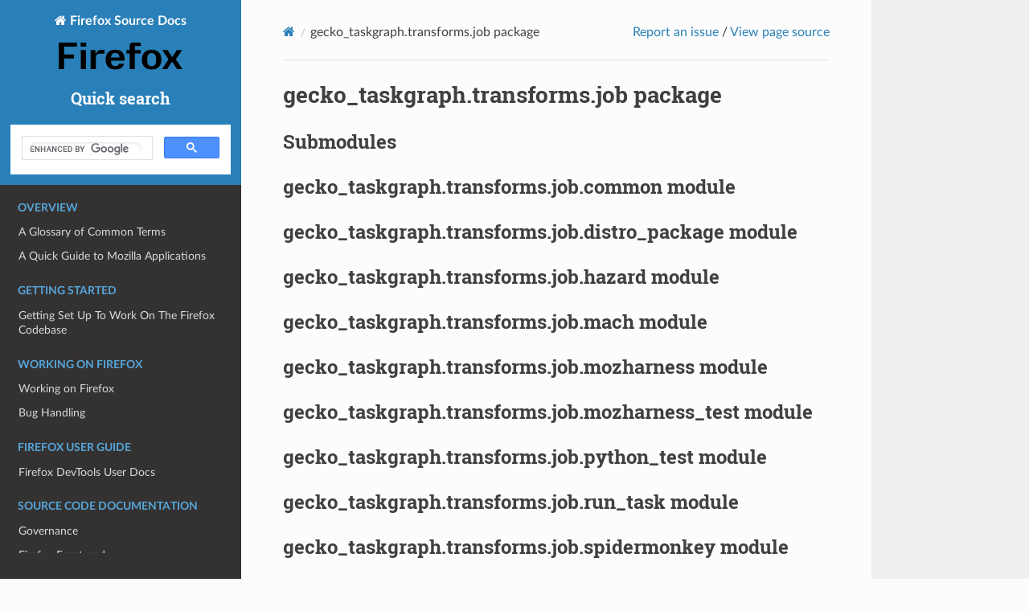

--- FILE ---
content_type: text/html; charset="utf-8"
request_url: https://firefox-source-docs.mozilla.org/python/gecko_taskgraph.transforms.job.html
body_size: 18488
content:
<!DOCTYPE html>
<html class="writer-html5" lang="en" data-content_root="../">
<head>
  <meta charset="utf-8" /><meta name="viewport" content="width=device-width, initial-scale=1" />

  <meta name="viewport" content="width=device-width, initial-scale=1.0" />
  <title>gecko_taskgraph.transforms.job package &mdash; Firefox Source Docs  documentation</title>
      <link rel="stylesheet" type="text/css" href="../_static/pygments.css?v=03e43079" />
      <link rel="stylesheet" type="text/css" href="../_static/css/theme.css?v=19f00094" />
      <link rel="stylesheet" type="text/css" href="../_static/graphviz.css?v=fd3f3429" />
      <link rel="stylesheet" type="text/css" href="../_static/copybutton.css?v=76b2166b" />
      <link rel="stylesheet" type="text/css" href="../_static/custom_theme.css?v=dcb66cfd" />
      <link rel="stylesheet" type="text/css" href="../_static/design-style.1e8bd061cd6da7fc9cf755528e8ffc24.min.css?v=0a3b3ea7" />

  
    <link rel="shortcut icon" href="../_static/firefox.ico"/>
  <!--[if lt IE 9]>
    <script src="../_static/js/html5shiv.min.js"></script>
  <![endif]-->
  
        <script src="../_static/jquery.js?v=5d32c60e"></script>
        <script src="../_static/_sphinx_javascript_frameworks_compat.js?v=2cd50e6c"></script>
        <script src="../_static/documentation_options.js?v=5929fcd5"></script>
        <script src="../_static/doctools.js?v=9a2dae69"></script>
        <script src="../_static/sphinx_highlight.js?v=dc90522c"></script>
        <script src="../_static/clipboard.min.js?v=a7894cd8"></script>
        <script src="../_static/copybutton.js?v=30646c52"></script>
        <script src="../_static/design-tabs.js?v=36754332"></script>
    <script src="../_static/js/theme.js"></script>
    <link rel="index" title="Index" href="../genindex.html" />
    <link rel="search" title="Search" href="../search.html" /> 
</head>

<body class="wy-body-for-nav"> 
  <div class="wy-grid-for-nav">
    <nav data-toggle="wy-nav-shift" class="wy-nav-side">
      <div class="wy-side-scroll">
        <div class="wy-side-nav-search" >

          
          
          <a href="../index.html" class="icon icon-home">
            Firefox Source Docs
              <img src="../_static/firefox-wordmark.svg" class="logo" alt="Logo"/>
          </a><! -- This code is governed by the BSD license -->

<div>
  <h3>Quick search</h3>
  <script>
    (function () {
      var cx = "dd12886298f75dbef";
      var gcse = document.createElement("script");
      gcse.async = true;
      gcse.src = "https://cse.google.com/cse.js?cx=" + cx;
      var s = document.getElementsByTagName("script")[0];
      s.parentNode.insertBefore(gcse, s);
    })();
  </script>
  <gcse:search></gcse:search>
</div>
        </div><div class="wy-menu wy-menu-vertical" data-spy="affix" role="navigation" aria-label="Navigation menu">
              <p class="caption" role="heading"><span class="caption-text">Overview</span></p>
<ul>
<li class="toctree-l1"><a class="reference internal" href="../glossary/index.html">A Glossary of Common Terms</a></li>
<li class="toctree-l1"><a class="reference internal" href="../overview/index.html">A Quick Guide to Mozilla Applications</a></li>
</ul>
<p class="caption" role="heading"><span class="caption-text">Getting Started</span></p>
<ul>
<li class="toctree-l1"><a class="reference internal" href="../setup/index.html">Getting Set Up To Work On The Firefox Codebase</a></li>
</ul>
<p class="caption" role="heading"><span class="caption-text">Working On Firefox</span></p>
<ul>
<li class="toctree-l1"><a class="reference internal" href="../contributing/index.html">Working on Firefox</a></li>
<li class="toctree-l1"><a class="reference internal" href="../bug-mgmt/index.html">Bug Handling</a></li>
</ul>
<p class="caption" role="heading"><span class="caption-text">Firefox User Guide</span></p>
<ul>
<li class="toctree-l1"><a class="reference internal" href="../devtools-user/index.html">Firefox DevTools User Docs</a></li>
</ul>
<p class="caption" role="heading"><span class="caption-text">Source Code Documentation</span></p>
<ul>
<li class="toctree-l1"><a class="reference internal" href="../mots/index.html">Governance</a></li>
<li class="toctree-l1"><a class="reference internal" href="../browser/index.html">Firefox Front-end</a></li>
<li class="toctree-l1"><a class="reference internal" href="../dom/index.html">DOM</a></li>
<li class="toctree-l1"><a class="reference internal" href="../editor/index.html">Editor</a></li>
<li class="toctree-l1"><a class="reference internal" href="../layout/index.html">Style system (CSS) &amp; Layout</a></li>
<li class="toctree-l1"><a class="reference internal" href="../gfx/index.html">Graphics</a></li>
<li class="toctree-l1"><a class="reference internal" href="../ipc/index.html">Processes, Threads and IPC</a></li>
<li class="toctree-l1"><a class="reference internal" href="../devtools/index.html">Firefox DevTools Contributor Docs</a></li>
<li class="toctree-l1"><a class="reference internal" href="../toolkit/index.html">Toolkit</a></li>
<li class="toctree-l1"><a class="reference internal" href="../js/index.html">SpiderMonkey</a></li>
<li class="toctree-l1"><a class="reference internal" href="../jsloader/index.html">JS Loader</a></li>
<li class="toctree-l1"><a class="reference internal" href="../mobile/android/geckoview/index.html">GeckoView</a></li>
<li class="toctree-l1"><a class="reference internal" href="../mobile/android/fenix/index.html">Fenix</a></li>
<li class="toctree-l1"><a class="reference internal" href="../mobile/android/focus-android/index.html">Focus for Android</a></li>
<li class="toctree-l1"><a class="reference internal" href="../dom/bindings/webidl/index.html">WebIDL</a></li>
<li class="toctree-l1"><a class="reference internal" href="../modules/libpref/index.html">libpref</a></li>
<li class="toctree-l1"><a class="reference internal" href="../networking/index.html">Networking</a></li>
<li class="toctree-l1"><a class="reference internal" href="../remote/index.html">Remote Protocols</a></li>
<li class="toctree-l1"><a class="reference internal" href="../services/index.html">Services</a></li>
<li class="toctree-l1"><a class="reference internal" href="../permissions/index.html">Permissions</a></li>
<li class="toctree-l1"><a class="reference internal" href="../uriloader/index.html">File Handling</a></li>
<li class="toctree-l1"><a class="reference internal" href="../widget/cocoa/index.html">Firefox on macOS</a></li>
<li class="toctree-l1"><a class="reference internal" href="../widget/windows/index.html">Firefox on Windows</a></li>
<li class="toctree-l1"><a class="reference internal" href="../toolkit/components/ml/index.html">Firefox AI Runtime</a></li>
<li class="toctree-l1"><a class="reference internal" href="../accessible/index.html">Accessibility</a></li>
<li class="toctree-l1"><a class="reference internal" href="../media/index.html">Media Playback</a></li>
<li class="toctree-l1"><a class="reference internal" href="../code-quality/index.html">Code quality</a></li>
<li class="toctree-l1"><a class="reference internal" href="../writing-rust-code/index.html">Writing Rust Code</a></li>
<li class="toctree-l1"><a class="reference internal" href="../rust-components/index.html">Rust Components</a></li>
<li class="toctree-l1"><a class="reference internal" href="../tools/profiler/index.html">Gecko Profiler</a></li>
<li class="toctree-l1"><a class="reference internal" href="../performance/index.html">Performance</a></li>
<li class="toctree-l1"><a class="reference internal" href="../storage/index.html">Database bindings (SQLite, KV, …)</a></li>
<li class="toctree-l1"><a class="reference internal" href="../xpcom/index.html">XPCOM</a></li>
<li class="toctree-l1"><a class="reference internal" href="../nspr/index.html">NSPR</a></li>
<li class="toctree-l1"><a class="reference internal" href="../security/nss/index.html">Network Security Services (NSS)</a></li>
<li class="toctree-l1"><a class="reference internal" href="../content-security/index.html">Web Security Checks in Gecko</a></li>
</ul>
<p class="caption" role="heading"><span class="caption-text">The Firefox Build System</span></p>
<ul>
<li class="toctree-l1"><a class="reference internal" href="../mach/index.html">Mach</a></li>
<li class="toctree-l1"><a class="reference internal" href="../tools/try/index.html">Pushing to Try</a></li>
<li class="toctree-l1"><a class="reference internal" href="../build/buildsystem/index.html">Build System</a></li>
<li class="toctree-l1"><a class="reference internal" href="../taskcluster/index.html">Firefox CI and Taskgraph</a></li>
<li class="toctree-l1"><a class="reference internal" href="../tools/moztreedocs/index.html">Managing Documentation</a></li>
<li class="toctree-l1"><a class="reference internal" href="../mozbuild/vendor/index.html">Vendoring Third Party Components</a></li>
</ul>
<p class="caption" role="heading"><span class="caption-text">Testing &amp; Test Infrastructure</span></p>
<ul>
<li class="toctree-l1"><a class="reference internal" href="../testing/automated-testing/index.html">Automated Testing</a></li>
<li class="toctree-l1"><a class="reference internal" href="../testing/treeherder-try/index.html">Understanding Treeherder Results</a></li>
<li class="toctree-l1"><a class="reference internal" href="../testing/sheriffed-intermittents/index.html">Sheriffed intermittent failures</a></li>
<li class="toctree-l1"><a class="reference internal" href="../testing/tests-for-new-config/index.html">Turning on Firefox tests for a new configuration</a></li>
<li class="toctree-l1"><a class="reference internal" href="../testing/intermittent/index.html">Avoiding intermittent tests</a></li>
<li class="toctree-l1"><a class="reference internal" href="../testing/debugging-intermittents/index.html">Debugging Intermittent Test Failures</a></li>
<li class="toctree-l1"><a class="reference internal" href="../testing/testing-policy/index.html">Testing Policy</a></li>
<li class="toctree-l1"><a class="reference internal" href="../testing/ci-configs/index.html">Configuration Changes</a></li>
<li class="toctree-l1"><a class="reference internal" href="../testing/browser-chrome/index.html">Browser chrome mochitests</a></li>
<li class="toctree-l1"><a class="reference internal" href="../testing/chrome-tests/index.html">Chrome Tests</a></li>
<li class="toctree-l1"><a class="reference internal" href="../testing/marionette/index.html">Marionette</a></li>
<li class="toctree-l1"><a class="reference internal" href="../testing/geckodriver/index.html">geckodriver</a></li>
<li class="toctree-l1"><a class="reference internal" href="../testing/test-verification/index.html">Test Verification</a></li>
<li class="toctree-l1"><a class="reference internal" href="../testing/webrender/index.html">WebRender Tests</a></li>
<li class="toctree-l1"><a class="reference internal" href="../testing/mochitest-plain/index.html">Mochitest</a></li>
<li class="toctree-l1"><a class="reference internal" href="../testing/xpcshell/index.html">XPCShell tests</a></li>
<li class="toctree-l1"><a class="reference internal" href="../testing/tps/index.html">TPS</a></li>
<li class="toctree-l1"><a class="reference internal" href="../web-platform/index.html">web-platform-tests</a></li>
<li class="toctree-l1"><a class="reference internal" href="../gtest/index.html">GTest</a></li>
<li class="toctree-l1"><a class="reference internal" href="../tools/fuzzing/index.html">Fuzzing</a></li>
<li class="toctree-l1"><a class="reference internal" href="../tools/sanitizer/index.html">Sanitizer</a></li>
<li class="toctree-l1"><a class="reference internal" href="../testing/perfdocs/index.html">Performance Testing</a></li>
<li class="toctree-l1"><a class="reference internal" href="../tools/code-coverage/index.html">Code coverage</a></li>
<li class="toctree-l1"><a class="reference internal" href="../testing-rust-code/index.html">Testing &amp; Debugging Rust Code</a></li>
</ul>
<p class="caption" role="heading"><span class="caption-text">AI Agent Tools</span></p>
<ul>
<li class="toctree-l1"><a class="reference internal" href="../ai-agent-tools/index.html">AI Agent Tools for Firefox Development</a></li>
</ul>
<p class="caption" role="heading"><span class="caption-text">Releases &amp; Updates</span></p>
<ul>
<li class="toctree-l1"><a class="reference internal" href="../update-infrastructure/index.html">Mozilla Update Infrastructure</a></li>
<li class="toctree-l1"><a class="reference internal" href="../update-infrastructure/index.html#watershed-updates">Watershed Updates</a></li>
<li class="toctree-l1"><a class="reference internal" href="../update-infrastructure/index.html#desupport-updates">Desupport Updates</a></li>
<li class="toctree-l1"><a class="reference internal" href="../tools/update-verify/index.html">Update Verify</a></li>
</ul>
<p class="caption" role="heading"><span class="caption-text">Localization &amp; Internationalization</span></p>
<ul>
<li class="toctree-l1"><a class="reference internal" href="../intl/index.html">Internationalization</a></li>
<li class="toctree-l1"><a class="reference internal" href="../l10n/index.html">Localization</a></li>
</ul>
<p class="caption" role="heading"><span class="caption-text">Firefox and Python</span></p>
<ul>
<li class="toctree-l1"><a class="reference internal" href="../mozbase/index.html">mozbase</a></li>
<li class="toctree-l1"><a class="reference internal" href="index.html">Using third-party Python packages</a></li>
</ul>
<p class="caption" role="heading"><span class="caption-text">Metrics Collected in Firefox</span></p>
<ul>
<li class="toctree-l1"><a class="reference internal" href="../metrics/index.html">Metrics</a></li>
</ul>

        </div>
      </div>
    </nav>

    <section data-toggle="wy-nav-shift" class="wy-nav-content-wrap"><nav class="wy-nav-top" aria-label="Mobile navigation menu" >
          <i data-toggle="wy-nav-top" class="fa fa-bars"></i>
          <a href="../index.html">Firefox Source Docs</a>
      </nav>

      <div class="wy-nav-content">
        <div class="rst-content">
          <!-- This Source Code Form is subject to the terms of the Mozilla Public
   - License, v. 2.0. If a copy of the MPL was not distributed with this file,
   - You can obtain one at http://mozilla.org/MPL/2.0/.  --><div role="navigation" aria-label="Page navigation">
  <ul class="wy-breadcrumbs">
      <li><a href="../index.html" class="icon icon-home" aria-label="Home"></a></li>
      <li class="breadcrumb-item active">gecko_taskgraph.transforms.job package</li>
<li class="wy-breadcrumbs-aside">
  <a
    href="https://bugzilla.mozilla.org/enter_bug.cgi?product=Developer+Infrastructure&component=Firefox+Source+Docs%3A+Content&short_desc=Documentation+issue+on+python/gecko_taskgraph.transforms.job&comment=URL+=+https://firefox-source-docs.mozilla.org/python/gecko_taskgraph.transforms.job.html&bug_file_loc=https://firefox-source-docs.mozilla.org/python/gecko_taskgraph.transforms.job.html"
    rel="nofollow"
    >Report an issue</a
  >
  /
  <a href="../_sources/python/gecko_taskgraph.transforms.job.rst.txt" rel="nofollow">
    View page source</a
  >
</li>

  </ul>
  <hr/>
</div>
          <div role="main" class="document" itemscope="itemscope" itemtype="http://schema.org/Article">
           <div itemprop="articleBody">
             
  <section id="gecko-taskgraph-transforms-job-package">
<h1>gecko_taskgraph.transforms.job package<a class="headerlink" href="#gecko-taskgraph-transforms-job-package" title="Link to this heading"></a></h1>
<section id="submodules">
<h2>Submodules<a class="headerlink" href="#submodules" title="Link to this heading"></a></h2>
</section>
<section id="gecko-taskgraph-transforms-job-common-module">
<h2>gecko_taskgraph.transforms.job.common module<a class="headerlink" href="#gecko-taskgraph-transforms-job-common-module" title="Link to this heading"></a></h2>
</section>
<section id="gecko-taskgraph-transforms-job-distro-package-module">
<h2>gecko_taskgraph.transforms.job.distro_package module<a class="headerlink" href="#gecko-taskgraph-transforms-job-distro-package-module" title="Link to this heading"></a></h2>
</section>
<section id="gecko-taskgraph-transforms-job-hazard-module">
<h2>gecko_taskgraph.transforms.job.hazard module<a class="headerlink" href="#gecko-taskgraph-transforms-job-hazard-module" title="Link to this heading"></a></h2>
</section>
<section id="gecko-taskgraph-transforms-job-mach-module">
<h2>gecko_taskgraph.transforms.job.mach module<a class="headerlink" href="#gecko-taskgraph-transforms-job-mach-module" title="Link to this heading"></a></h2>
</section>
<section id="gecko-taskgraph-transforms-job-mozharness-module">
<h2>gecko_taskgraph.transforms.job.mozharness module<a class="headerlink" href="#gecko-taskgraph-transforms-job-mozharness-module" title="Link to this heading"></a></h2>
</section>
<section id="gecko-taskgraph-transforms-job-mozharness-test-module">
<h2>gecko_taskgraph.transforms.job.mozharness_test module<a class="headerlink" href="#gecko-taskgraph-transforms-job-mozharness-test-module" title="Link to this heading"></a></h2>
</section>
<section id="gecko-taskgraph-transforms-job-python-test-module">
<h2>gecko_taskgraph.transforms.job.python_test module<a class="headerlink" href="#gecko-taskgraph-transforms-job-python-test-module" title="Link to this heading"></a></h2>
</section>
<section id="gecko-taskgraph-transforms-job-run-task-module">
<h2>gecko_taskgraph.transforms.job.run_task module<a class="headerlink" href="#gecko-taskgraph-transforms-job-run-task-module" title="Link to this heading"></a></h2>
</section>
<section id="gecko-taskgraph-transforms-job-spidermonkey-module">
<h2>gecko_taskgraph.transforms.job.spidermonkey module<a class="headerlink" href="#gecko-taskgraph-transforms-job-spidermonkey-module" title="Link to this heading"></a></h2>
</section>
<section id="gecko-taskgraph-transforms-job-toolchain-module">
<h2>gecko_taskgraph.transforms.job.toolchain module<a class="headerlink" href="#gecko-taskgraph-transforms-job-toolchain-module" title="Link to this heading"></a></h2>
</section>
<section id="module-contents">
<h2>Module contents<a class="headerlink" href="#module-contents" title="Link to this heading"></a></h2>
</section>
</section>


           </div>
          </div>
          <footer>

  <hr/>

  <div role="contentinfo">
    <p></p>
  </div>

  Built with <a href="https://www.sphinx-doc.org/">Sphinx</a> using a
    <a href="https://github.com/readthedocs/sphinx_rtd_theme">theme</a>
    provided by <a href="https://readthedocs.org">Read the Docs</a>.
   

</footer>
        </div>
      </div>
    </section>
  </div>
  <script>
      jQuery(function () {
          SphinxRtdTheme.Navigation.enable(true);
      });
  </script> 

</body>
</html>